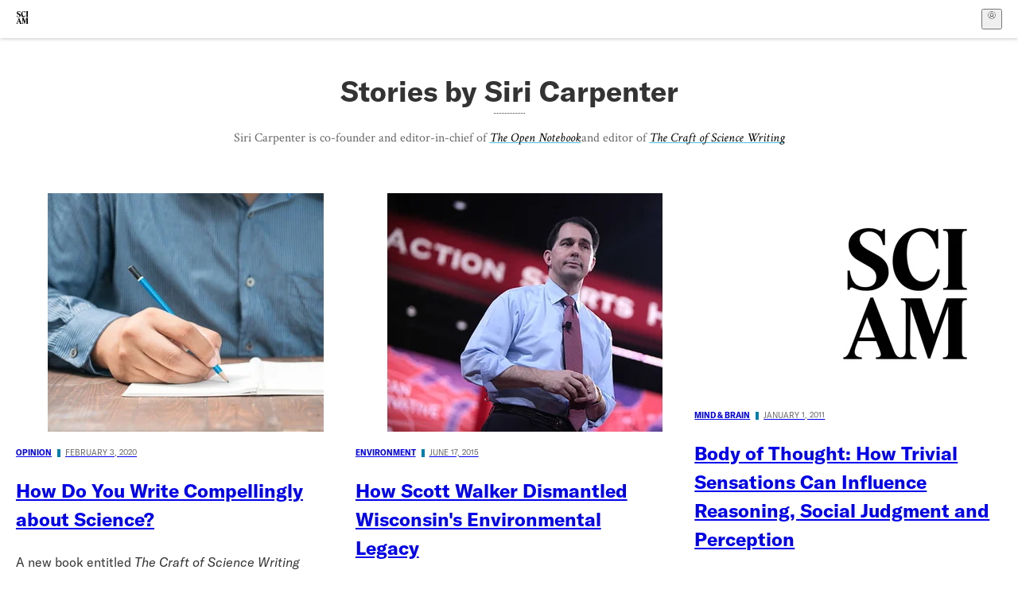

--- FILE ---
content_type: text/html; charset=utf-8
request_url: https://www.scientificamerican.com/author/siri-carpenter/
body_size: 15746
content:
<!doctype html>
<html lang="en">
  <head>
    <meta charset="utf-8" />
    <title>Stories by Siri Carpenter | Scientific American</title>
    <link rel="canonical" href="https://www.scientificamerican.com/author/siri-carpenter/">
    <meta name="theme-color" content="#fff"/>
    <meta name="robots" content="max-image-preview:standard"/>
    <link rel="image_src" src="https://www.scientificamerican.com/static/sciam-mark.jpg">
    <meta property="og:url" content="https://www.scientificamerican.com/author/siri-carpenter/"/>
    <meta property="og:image" content="https://www.scientificamerican.com/static/sciam-mark.jpg"/>
    <meta name="twitter:image" content="https://www.scientificamerican.com/static/sciam-mark.jpg"/>
    <meta name="description" content="Siri Carpenter is co-founder and editor-in-chief of The Open Notebookand editor of The Craft of Science Writing"/>
    <meta property="og:title" content="Stories by Siri Carpenter"/>
    <meta property="og:description" content="Siri Carpenter is co-founder and editor-in-chief of The Open Notebookand editor of The Craft of Science Writing"/>
    <meta property="og:image:alt" content="Scientific American Logo"/>
    <meta property="og:type" content="profile"/>
    <meta name="twitter:title" content="Stories by Siri Carpenter"/>
    <meta name="twitter:description" content="Siri Carpenter is co-founder and editor-in-chief of The Open Notebookand editor of The Craft of Science Writing"/>
    <meta name="twitter:image:alt" content="Scientific American Logo"/>
    <meta property="og:site_name" content="Scientific American"/>
    <meta property="og:locale" content="en_US"/>
    <meta name="twitter:site" content="@sciam"/>
    <meta name="twitter:domain" content="scientificamerican.com"/>
    <meta name="twitter:card" content="summary_large_image"/>
    <script type="application/ld+json">{"@context":"https://schema.org","@type":"Person","name":"Siri Carpenter","url":"https://www.scientificamerican.com/author/siri-carpenter/"}</script>
    <script type="application/ld+json">{"@context":"https://schema.org","@type":"NewsMediaOrganization","@id":"https://www.scientificamerican.com/#publisher","name":"Scientific American","alternateName":"SciAm","legalName":"Scientific American, a Division of Springer Nature America, Inc.","description":"Scientific American is the essential guide to the most awe-inspiring advances in science and technology, explaining how they change our understanding of the world and shape our lives.","foundingDate":"1845-08-28","logo":{"@type":"ImageObject","url":"https://www.scientificamerican.com/static/sciam.svg"},"url":"https://www.scientificamerican.com/","masthead":"https://www.scientificamerican.com/masthead/","sameAs":["https://en.wikipedia.org/wiki/Scientific_American","https://www.wikidata.org/wiki/Q39379","https://www.jstor.org/publisher/sciamerican","https://x.com/sciam","https://www.youtube.com/user/SciAmerican","https://www.tiktok.com/@scientificamerican","https://www.threads.net/@scientific_american","https://www.facebook.com/ScientificAmerican/"],"address":{"@type":"PostalAddress","streetAddress":"1 New York Plaza","addressLocality":"New York","addressRegion":"NY","postalCode":"10004","addressCountry":"US"}}</script>
    <meta name="viewport" content="width=device-width, initial-scale=1.0" />
    <link rel="icon shortcut" href="/static/favicon.ico" />
    <link
      rel="alternate"
      type="application/rss+xml"
      title="RSS"
      href="https://www.scientificamerican.com/platform/syndication/rss/"
    />
    <script data-layer="critical">;performance.mark('app-load-start');((d,ael,dcl,unl,cxl,log,onunl)=>{log('[readyState]',d.readyState);d[ael]('readystatechange',()=>log('[readyState]',d.readyState));d[ael](dcl,()=>log(dcl));d[ael](unl,onunl);window.onload=()=>{d.removeEventListener(unl,onunl);log('windowloaded')};})(document,'addEventListener','DOMContentLoaded','beforeunload','cancelled',(...msg)=>console.log('[dev]',...msg),()=>{window[cxl]=true;log(cxl)});((l,pii) => {if (pii.some(p => l.search.includes(p+"="))) {window.initSearch = l.search;const anon = new URLSearchParams(l.search);pii.forEach(p => anon.delete(p));history.replaceState({}, "", l.pathname + "?" + anon);}
})(location, ["email", "magic_link", "token", "code", "state"]);</script>
    <script type="module" crossorigin src="/static/bundle.B-UjsQ3-.js"></script>
    <link rel="modulepreload" crossorigin href="/static/chunks/preload-helper-MnokBkrb.js">
    <link rel="modulepreload" crossorigin href="/static/chunks/vendor-react-B-Vyd1x7.js">
    <link rel="modulepreload" crossorigin href="/static/chunks/sciam-F0lYLd9n.js">
    <link rel="modulepreload" crossorigin href="/static/chunks/use-auth-Bv0QkuY6.js">
    <link rel="modulepreload" crossorigin href="/static/chunks/datalayer-BUxHYK4X.js">
    <link rel="modulepreload" crossorigin href="/static/chunks/use-user-DgtGmJBQ.js">
    <link rel="modulepreload" crossorigin href="/static/chunks/storage-1WketebU.js">
    <link rel="modulepreload" crossorigin href="/static/chunks/use-chargebee-eF4Mw7Oc.js">
    <link rel="modulepreload" crossorigin href="/static/chunks/use-plan-B3HE6M6J.js">
    <link rel="modulepreload" crossorigin href="/static/chunks/use-cart-Cve9sFxT.js">
    <link rel="modulepreload" crossorigin href="/static/chunks/tally-BPkw6UlL.js">
    <link rel="modulepreload" crossorigin href="/static/chunks/use-consent-frcpGqwf.js">
    <link rel="modulepreload" crossorigin href="/static/chunks/use-count-DCxKDE24.js">
    <link rel="modulepreload" crossorigin href="/static/chunks/provider-1zT_Y5lD.js">
    <link rel="modulepreload" crossorigin href="/static/chunks/useOverlay-D-ocqjaO.js">
    <link rel="modulepreload" crossorigin href="/static/chunks/gtm-jFHQ3j6T.js">
    <link rel="stylesheet" crossorigin href="/static/assets/bundle-CqsJjkVt.css">
    
    <link rel="stylesheet" href="/static/assets/Pagination-TGV8zjfR.css">
    <link rel="stylesheet" href="/static/assets/DefaultLayout-DEYi769u.css">
    <link rel="stylesheet" href="/static/assets/Header-CRsy5hbB.css">
    <link rel="stylesheet" href="/static/assets/Kicker-BuYKkL60.css">
    <link rel="stylesheet" href="/static/assets/images--Rm_Dt2j.css">
    <link rel="stylesheet" href="/static/assets/Header-CrA2yIJ8.css">
    <link rel="stylesheet" href="/static/assets/ArticleDisplay-CkAgyHRP.css">
    <link rel="stylesheet" href="/static/assets/C52LWZEX.css">
    <link rel="stylesheet" href="/static/assets/ArticleList-CbosH0t6.css">
    <link rel="modulepreload" href="/static/author.C5ZnOYyv.js" crossorigin fetchpriority="auto">
    <link rel="preload" href="https://www.googletagmanager.com/gtm.js?id=GTM-5FLM662" as="script" fetchpriority="auto">
    <link rel="preload" href="https://www.scientificamerican.com/sciads/sciads.js" as="script" fetchpriority="auto">
  </head>
  <body>
    <div id="app"><header class="headerContainer-0tiux" role="banner"><a href="#main" id="skipToMain" class="skiptocontent sr-only-focusable sr-only">Skip to main content</a><div class="header-cCAfM flex-8QhDt"><div class="left-uYWbO flex-8QhDt"><a href="/" aria-label="Scientific American" class="logoLink-4-cIk"><span class="sr-only">Scientific American</span><svg width="1em" height="1em" viewBox="0 0 120.79 128.39" fill="currentColor" role="img" aria-label="Scientific American"><path d="M7.98 58.19c2.3 0 5.24 3.18 14.53 3.18 13.66 0 21.75-8.57 21.75-17.86 0-7.86-3.73-12.94-11.43-17.23l-9.37-5.24c-4.05-2.3-7.46-5.32-7.46-9.92 0-4.92 3.73-7.7 9.69-7.7s11.35 4.21 13.02 13.26h1.98V.95h-1.83c-.16 1.43-.87 2.06-1.75 2.06-2.06 0-4.53-2.94-12.62-2.94C13.85.08 5.12 6.51 5.12 16.35c0 7.3 3.26 11.83 9.77 15.56l9.61 5.48c5.48 3.18 7.7 6.19 7.7 10.72 0 5.64-3.18 9.77-10.64 9.77-9.29 0-13.58-5.08-15.32-16.2H4.1V60.5h1.98c.16-1.67.95-2.3 1.91-2.3Zm65.97 3.26c11.11-.03 19.13-8.81 20.4-20.72l-2.22-.64c-2.54 8.26-7.22 12.46-13.97 12.46-12.23 0-16.04-14.93-16.04-27.87 0-15.56 6.11-21.28 14.13-21.28 5.72 0 11.83 5.72 14.45 16.59h2.06V.95h-1.91c-.16 1.27-.87 2.06-2.14 2.06-1.91 0-5.72-3.02-11.83-3.02-14.85 0-28.66 12.07-28.66 32.39 0 17.39 10.96 29.1 25.72 29.06Zm14.53 42.72L76.49 68.84H56.24v1.75c3.33.16 4.76.95 4.76 5.95v42c0 6.03-1.67 8.1-5.32 8.1-2.54 0-4.53-1.91-6.51-6.91L29.11 68.12h-2.7L6.35 119.89c-2.17 5.72-4.3 6.75-6.35 6.75v1.75h18.02v-1.75c-5.8-.24-8.65-2.7-5.8-10.48l2.05-5.4h17.88l3.45 8.97c2.3 5.72.64 6.91-3.73 6.91v1.75h39.62v-1.75c-4.13 0-6.27-1.19-6.27-8.02l.48-42.08 17.07 51.29h2.14l17.63-51.05v43.9c0 5.48-1.75 5.95-5.08 5.95v1.75h23.34v-1.75c-3.33 0-4.76-.48-4.76-5.95V76.54c0-5.56 1.43-5.95 4.76-5.95v-1.75h-19.85l-12.46 35.33Zm-72.88 3.1 7.56-19.85 7.63 19.85H15.6ZM120.79 2.7V.95h-23.1V2.7c3.33 0 4.84.32 4.84 5.95v44.14c0 5.48-1.51 5.95-4.84 5.95v1.75h23.1v-1.75c-3.33 0-4.76-.48-4.76-5.95V8.65c0-5.64 1.43-5.95 4.76-5.95Z"></path></svg></a></div><div class="center-ZN-Wa flex-8QhDt"></div><div class="right-W53pL flex-8QhDt"><button type="button" id="radix-:R5t:" aria-haspopup="menu" aria-expanded="false" data-state="closed" class="trigger-kKYcM" aria-label="User Menu"><div class="dropdownIconContainer--yKdJ"><svg width="1em" height="1em" viewBox="0 0 472 472" fill="currentColor" role="img" aria-label="User" class="dropdownIcon-lOe-h profileIconImg-p2hpy"><path d="M403 69a235 235 0 0 0-334 0 235 235 0 0 0 0 334 235 235 0 0 0 334 0 235 235 0 0 0 0-334ZM118 412a122 122 0 0 1 237 0 211 211 0 0 1-237 0Zm41-197a77 77 0 1 1 155 0 77 77 0 0 1-155 0Zm216 181c-14-43-48-77-91-92a101 101 0 1 0-96 0c-43 15-77 49-91 92a212 212 0 1 1 278 0Z"></path></svg><div class="dropdownIcon-lOe-h initials-76MAg"><span style="position:relative"></span></div></div></button></div></div></header><main class="main-kSL-E"><div class="articleListHeader-DA1R2" data-testid="list-page-header-element"><h1 class="title-LsdLO" data-testid="list-page-header-element">Stories by Siri Carpenter</h1><div class="description-ytPhb" data-testid="list-page-header-element"><p>Siri Carpenter is co-founder and editor-in-chief of <a href="https://www.theopennotebook.com/"><i>The Open Notebook</i></a>and editor of <a href="https://www.theopennotebook.com/the-craft-of-science-writing/"><i>The Craft of Science Writing</i></a></p></div></div><div class="articleList-CcaLz root-fREBs"><div class="articleListGrid-8MYRv grid-PoVrj containerHideLastItemIfNativeLoads-D1O12"><article class="article-JsyY6 articleListItem-EN-Ti item-NF5qX"><a class="articleLink-07Y6d" href="/blog/observations/how-do-you-write-compellingly-about-science/" data-testid="article-link"><figure class="articleFigure-gB4T1" style="--ratio:var(--image-ratio, 56.25%)" category="Culture" data-disable-apple-news="true"><img alt="Scientific American Logo" class="articleImg--b1Fb" src="https://static.scientificamerican.com/blogs/cache/file/9ABF01BD-7F1C-42DC-9647ADBA24BC46DE_source.jpg?w=450" loading="eager"/></figure><div class="kickerContainer-xxcUf"><div class="kicker-gj-HI">Opinion<span class="kickerSpacer-Y-dK-"></span><span class="kickerMeta-Cu-h7">February 3, 2020</span></div></div><h2 class="articleTitle-0Zl5R"><p>How Do You Write Compellingly about Science?</p></h2></a><section class="articleInfo-T-AY1"><div class="dek-AJws8"><p>A new book entitled <i>The Craft of Science Writing</i> explains how to help readers understand the science that underlies so many of the issues that touch our lives</p></div><p class="authors-Q64gH">Siri Carpenter</p></section></article><article class="article-JsyY6 articleListItem-EN-Ti item-NF5qX"><a class="articleLink-07Y6d" href="/article/how-scott-walker-dismantled-wisconsin-s-environmental-legacy/" data-testid="article-link"><figure class="articleFigure-gB4T1" style="--ratio:var(--image-ratio, 56.25%)" category="Environment" data-disable-apple-news="true"><img alt="Scott Walker" class="articleImg--b1Fb" src="https://static.scientificamerican.com/sciam/cache/file/4572D894-E328-43C7-87715BB383FC241F_source.jpg?w=450" loading="eager"/></figure><div class="kickerContainer-xxcUf"><div class="kicker-gj-HI">Environment<span class="kickerSpacer-Y-dK-"></span><span class="kickerMeta-Cu-h7">June 17, 2015</span></div></div><h2 class="articleTitle-0Zl5R"><p>How Scott Walker Dismantled Wisconsin's Environmental Legacy</p></h2></a><section class="articleInfo-T-AY1"><div class="dek-AJws8"><p>As governor of Wisconsin, the likely Republican presidential nomination-seeker consistently dismissed science and sided with polluters</p></div><p class="authors-Q64gH">Siri Carpenter</p></section></article><article class="article-JsyY6 articleListItem-EN-Ti item-NF5qX"><a class="articleLink-07Y6d" href="/article/body-of-thought/" data-testid="article-link"><figure class="articleFigure-gB4T1" style="--ratio:var(--image-ratio, 56.25%)" category="Mind &amp; Brain"><img alt="Scientific American Logo" class="articleImg--b1Fb" src="https://www.scientificamerican.com/static/sciam-mark.jpg?w=450" loading="eager"/></figure><div class="kickerContainer-xxcUf"><div class="kicker-gj-HI">Mind &amp; Brain<span class="kickerSpacer-Y-dK-"></span><span class="kickerMeta-Cu-h7">January 1, 2011</span></div></div><h2 class="articleTitle-0Zl5R"><p>Body of Thought: How Trivial Sensations Can Influence Reasoning, Social Judgment and Perception</p></h2></a><section class="articleInfo-T-AY1"><div class="dek-AJws8"><p>Fleeting sensations and body movements hold sway over what we feel and how we think</p></div><p class="authors-Q64gH">Siri Carpenter</p></section></article><article class="article-JsyY6 articleListItem-EN-Ti item-NF5qX"><a class="articleLink-07Y6d" href="/article/telltale-heart/" data-testid="article-link"><figure class="articleFigure-gB4T1" style="--ratio:var(--image-ratio, 56.25%)" category="The Sciences"><img alt="Scientific American Logo" class="articleImg--b1Fb" src="https://www.scientificamerican.com/static/sciam-mark.jpg?w=450" loading="lazy"/></figure><div class="kickerContainer-xxcUf"><div class="kicker-gj-HI">The Sciences<span class="kickerSpacer-Y-dK-"></span><span class="kickerMeta-Cu-h7">November 1, 2010</span></div></div><h2 class="articleTitle-0Zl5R"><p>Telltale Heart: Word Association Test Reveals If Love Will Last</p></h2></a><section class="articleInfo-T-AY1"><div class="dek-AJws8"><p>A test of hidden attitudes predicts relationship decay</p></div><p class="authors-Q64gH">Siri Carpenter</p></section></article><article class="article-JsyY6 articleListItem-EN-Ti item-NF5qX"><a class="articleLink-07Y6d" href="/article/early-risers-crash-faster-than-people-who-stay-up-late/" data-testid="article-link"><figure class="articleFigure-gB4T1" style="--ratio:var(--image-ratio, 56.25%)" category="Mind &amp; Brain" data-disable-apple-news="true"><img alt="Scientific American Logo" class="articleImg--b1Fb" src="https://static.scientificamerican.com/sciam/cache/file/0C1331F6-7AC5-4128-8B6893C7ED456069_source.jpg?w=450" loading="lazy"/></figure><div class="kickerContainer-xxcUf"><div class="kicker-gj-HI">Mind &amp; Brain<span class="kickerSpacer-Y-dK-"></span><span class="kickerMeta-Cu-h7">September 1, 2009</span></div></div><h2 class="articleTitle-0Zl5R"><p>Early Risers Crash Faster Than People Who Stay Up Late</p></h2></a><section class="articleInfo-T-AY1"><div class="dek-AJws8"><p>Night owls belie slacker reputation by staying alert longer</p></div><p class="authors-Q64gH">Siri Carpenter</p></section></article><article class="article-JsyY6 articleListItem-EN-Ti item-NF5qX"><a class="articleLink-07Y6d" href="/article/waning-willpower/" data-testid="article-link"><figure class="articleFigure-gB4T1" style="--ratio:var(--image-ratio, 56.25%)" category="Mind &amp; Brain"><img alt="Scientific American Logo" class="articleImg--b1Fb" src="https://www.scientificamerican.com/static/sciam-mark.jpg?w=450" loading="lazy"/></figure><div class="kickerContainer-xxcUf"><div class="kicker-gj-HI">Mind &amp; Brain<span class="kickerSpacer-Y-dK-"></span><span class="kickerMeta-Cu-h7">July 1, 2009</span></div></div><h2 class="articleTitle-0Zl5R"><p>Observing Others' Self-Control Can Sap Your Own</p></h2></a><section class="articleInfo-T-AY1"><div class="dek-AJws8"><p>How your peers' goals and efforts trick your brain</p></div><p class="authors-Q64gH">Siri Carpenter</p></section></article><div class="break-gXZ3X fullRow--PD0c" style="grid-row:3"><div class="breakoutContainer-UppO6"><gpt-ad class="ad-Xtmn1" unitpath="injector" style="--margin:0.25rem 0 1.25rem" id-format="gpt-unit-{}" sizes-from-0="320x450,300x250,300x50,320x50,fluid" sizes-from-745="320x450,728x90,300x250,fluid" sizes-from-1000="970x350,970x250,970x90,728x90,300x250,fluid"></gpt-ad></div></div><article class="article-JsyY6 articleListItem-EN-Ti item-NF5qX"><a class="articleLink-07Y6d" href="/article/deadly-sin-or-social-lubricant/" data-testid="article-link"><figure class="articleFigure-gB4T1" style="--ratio:var(--image-ratio, 56.25%)" category="Mind &amp; Brain"><img alt="Scientific American Logo" class="articleImg--b1Fb" src="https://www.scientificamerican.com/static/sciam-mark.jpg?w=450" loading="lazy"/></figure><div class="kickerContainer-xxcUf"><div class="kicker-gj-HI">Mind &amp; Brain<span class="kickerSpacer-Y-dK-"></span><span class="kickerMeta-Cu-h7">July 1, 2009</span></div></div><h2 class="articleTitle-0Zl5R"><p>Pride: Deadly Sin or Social Lubricant?</p></h2></a><section class="articleInfo-T-AY1"><div class="dek-AJws8"><p>Feeling proud makes people more dominant and likable in social tasks</p></div><p class="authors-Q64gH">Siri Carpenter</p></section></article><article class="article-JsyY6 articleListItem-EN-Ti item-NF5qX"><a class="articleLink-07Y6d" href="/article/decision-making-suffers/" data-testid="article-link"><figure class="articleFigure-gB4T1" style="--ratio:var(--image-ratio, 56.25%)" category="Mind &amp; Brain"><img alt="Scientific American Logo" class="articleImg--b1Fb" src="https://www.scientificamerican.com/static/sciam-mark.jpg?w=450" loading="lazy"/></figure><div class="kickerContainer-xxcUf"><div class="kicker-gj-HI">Mind &amp; Brain<span class="kickerSpacer-Y-dK-"></span><span class="kickerMeta-Cu-h7">February 1, 2009</span></div></div><h2 class="articleTitle-0Zl5R"><p>Decision Making Suffers from Unconscious Prejudices</p></h2></a><section class="articleInfo-T-AY1"><div class="dek-AJws8"><p>Study reveals how much people sacrifice to satisfy their biases</p></div><p class="authors-Q64gH">Siri Carpenter</p></section></article><article class="article-JsyY6 articleListItem-EN-Ti item-NF5qX"><a class="articleLink-07Y6d" href="/article/rapid-thinking-makes-people-happy/" data-testid="article-link"><figure class="articleFigure-gB4T1" style="--ratio:var(--image-ratio, 56.25%)" category="Mind &amp; Brain"><img alt="Scientific American Logo" class="articleImg--b1Fb" src="https://www.scientificamerican.com/static/sciam-mark.jpg?w=450" loading="lazy"/></figure><div class="kickerContainer-xxcUf"><div class="kicker-gj-HI">Mind &amp; Brain<span class="kickerSpacer-Y-dK-"></span><span class="kickerMeta-Cu-h7">February 1, 2009</span></div></div><h2 class="articleTitle-0Zl5R"><p>Rapid Thinking Makes People Happy</p></h2></a><section class="articleInfo-T-AY1"><div class="dek-AJws8"><p>Accelerated thoughts may trigger the brain's novelty-loving reward system</p></div><p class="authors-Q64gH">Siri Carpenter</p></section></article><article class="article-JsyY6 articleListItem-EN-Ti item-NF5qX"><a class="articleLink-07Y6d" href="/article/speaking-of-race/" data-testid="article-link"><figure class="articleFigure-gB4T1" style="--ratio:var(--image-ratio, 56.25%)" category="The Sciences"><img alt="Scientific American Logo" class="articleImg--b1Fb" src="https://www.scientificamerican.com/static/sciam-mark.jpg?w=450" loading="lazy"/></figure><div class="kickerContainer-xxcUf"><div class="kicker-gj-HI">The Sciences<span class="kickerSpacer-Y-dK-"></span><span class="kickerMeta-Cu-h7">February 1, 2009</span></div></div><h2 class="articleTitle-0Zl5R"><p>Speaking of Race</p></h2></a><section class="articleInfo-T-AY1"><div class="dek-AJws8"><p>People who avoid mentioning race appear more prejudiced</p></div><p class="authors-Q64gH">Siri Carpenter</p></section></article><article class="article-JsyY6 articleListItem-EN-Ti item-NF5qX"><a class="articleLink-07Y6d" href="/article/head-lines-spotting-a-fake-smile/" data-testid="article-link"><figure class="articleFigure-gB4T1" style="--ratio:var(--image-ratio, 56.25%)" category="Mind &amp; Brain"><img alt="Scientific American Logo" class="articleImg--b1Fb" src="https://www.scientificamerican.com/static/sciam-mark.jpg?w=450" loading="lazy"/></figure><div class="kickerContainer-xxcUf"><div class="kicker-gj-HI">Mind &amp; Brain<span class="kickerSpacer-Y-dK-"></span><span class="kickerMeta-Cu-h7">February 1, 2009</span></div></div><h2 class="articleTitle-0Zl5R"><p>Head Lines: Spotting a Fake Smile</p></h2></a><section class="articleInfo-T-AY1"><div class="dek-AJws8"><p>Also: Men Who Can Move; Borrowed Identity; Speaking of Race; and Marrying Mom</p></div><p class="authors-Q64gH">Rachel Mahan, Clara Moskowitz, Siri Carpenter, Nicole Branan</p></section></article><article class="article-JsyY6 articleListItem-EN-Ti item-NF5qX"><a class="articleLink-07Y6d" href="/article/finding-control-in-chaos/" data-testid="article-link"><figure class="articleFigure-gB4T1" style="--ratio:var(--image-ratio, 56.25%)" category="Mind &amp; Brain"><img alt="Scientific American Logo" class="articleImg--b1Fb" src="https://www.scientificamerican.com/static/sciam-mark.jpg?w=450" loading="lazy"/></figure><div class="kickerContainer-xxcUf"><div class="kicker-gj-HI">Mind &amp; Brain<span class="kickerSpacer-Y-dK-"></span><span class="kickerMeta-Cu-h7">February 1, 2009</span></div></div><h2 class="articleTitle-0Zl5R"><p>Finding Control in Chaos</p></h2></a><section class="articleInfo-T-AY1"><div class="dek-AJws8"><p>Feeling helpless leads us to see nonexistent patterns</p></div><p class="authors-Q64gH">Siri Carpenter</p></section></article><div class="break-gXZ3X fullRow--PD0c" style="grid-row:6"><div class="breakoutContainer-UppO6"><gpt-ad class="ad-Xtmn1" unitpath="injector" style="--margin:0.25rem 0 1.25rem" id-format="gpt-unit-{}" sizes-from-0="320x450,300x250,300x50,320x50,fluid" sizes-from-745="320x450,728x90,300x250,fluid" sizes-from-1000="970x350,970x250,970x90,728x90,300x250,fluid"></gpt-ad></div></div><article class="article-JsyY6 articleListItem-EN-Ti item-NF5qX"><a class="articleLink-07Y6d" href="/article/when-imitation-is-more-than-flattery/" data-testid="article-link"><figure class="articleFigure-gB4T1" style="--ratio:var(--image-ratio, 56.25%)" category="Mind &amp; Brain"><img alt="Scientific American Logo" class="articleImg--b1Fb" src="https://www.scientificamerican.com/static/sciam-mark.jpg?w=450" loading="lazy"/></figure><div class="kickerContainer-xxcUf"><div class="kicker-gj-HI">Mind &amp; Brain<span class="kickerSpacer-Y-dK-"></span><span class="kickerMeta-Cu-h7">December 1, 2008</span></div></div><h2 class="articleTitle-0Zl5R"><p>When Imitation Is More Than Flattery</p></h2></a><section class="articleInfo-T-AY1"><div class="dek-AJws8"><p>Imitating others' emotional expressions may foster empathy</p></div><p class="authors-Q64gH">Siri Carpenter</p></section></article><article class="article-JsyY6 articleListItem-EN-Ti item-NF5qX"><a class="articleLink-07Y6d" href="/article/the-sound-of-sight/" data-testid="article-link"><figure class="articleFigure-gB4T1" style="--ratio:var(--image-ratio, 56.25%)" category="Mind &amp; Brain" data-disable-apple-news="true"><img alt="Scientific American Logo" class="articleImg--b1Fb" src="https://static.scientificamerican.com/sciam/cache/file/101AF561-FD0E-4534-848C45D211B4219B_source.jpg?w=450" loading="lazy"/></figure><div class="kickerContainer-xxcUf"><div class="kicker-gj-HI">Mind &amp; Brain<span class="kickerSpacer-Y-dK-"></span><span class="kickerMeta-Cu-h7">August 1, 2008</span></div></div><h2 class="articleTitle-0Zl5R"><p>Seeing is Hearing: New Type of Synesthesia Discovered</p></h2></a><section class="articleInfo-T-AY1"><div class="dek-AJws8"><p>For some, visual movement triggers a perception of sound</p></div><p class="authors-Q64gH">Siri Carpenter</p></section></article><article class="article-JsyY6 articleListItem-EN-Ti item-NF5qX"><a class="articleLink-07Y6d" href="/article/buried-prejudice-the-bigot-in-your-brain/" data-testid="article-link"><figure class="articleFigure-gB4T1" style="--ratio:var(--image-ratio, 56.25%)" category="Mind &amp; Brain" data-disable-apple-news="true"><img alt="Scientific American Logo" class="articleImg--b1Fb" src="https://static.scientificamerican.com/sciam/cache/file/03539E86-88D0-4763-A5F4FB1E1BB3FE51_source.jpg?w=450" loading="lazy"/></figure><div class="kickerContainer-xxcUf"><div class="kicker-gj-HI">Mind &amp; Brain<span class="kickerSpacer-Y-dK-"></span><span class="kickerMeta-Cu-h7">April 1, 2008</span></div></div><h2 class="articleTitle-0Zl5R"><p>Buried Prejudice: The Bigot in Your Brain</p></h2></a><section class="articleInfo-T-AY1"><div class="dek-AJws8"><p>Deep within our subconscious, all of us harbor biases that we consciously abhor. And the worst part is: we act on them</p></div><p class="authors-Q64gH">Siri Carpenter</p></section></article><article class="article-JsyY6 articleListItem-EN-Ti item-NF5qX"><a class="articleLink-07Y6d" href="/article/shoot-first-ace-geometry/" data-testid="article-link"><figure class="articleFigure-gB4T1" style="--ratio:var(--image-ratio, 56.25%)" category="Mind &amp; Brain"><img alt="Scientific American Logo" class="articleImg--b1Fb" src="https://www.scientificamerican.com/static/sciam-mark.jpg?w=450" loading="lazy"/></figure><div class="kickerContainer-xxcUf"><div class="kicker-gj-HI">Mind &amp; Brain<span class="kickerSpacer-Y-dK-"></span><span class="kickerMeta-Cu-h7">December 1, 2007</span></div></div><h2 class="articleTitle-0Zl5R"><p>Shoot First, Ace Geometry Later</p></h2></a><section class="articleInfo-T-AY1"><div class="dek-AJws8"><p>Video gaming may eliminate the gender gap in spatial skills</p></div><p class="authors-Q64gH">Siri Carpenter</p></section></article><article class="article-JsyY6 articleListItem-EN-Ti item-NF5qX"><a class="articleLink-07Y6d" href="/article/perfect-yet-imperfect/" data-testid="article-link"><figure class="articleFigure-gB4T1" style="--ratio:var(--image-ratio, 56.25%)" category="Mind &amp; Brain"><img alt="Scientific American Logo" class="articleImg--b1Fb" src="https://www.scientificamerican.com/static/sciam-mark.jpg?w=450" loading="lazy"/></figure><div class="kickerContainer-xxcUf"><div class="kicker-gj-HI">Mind &amp; Brain<span class="kickerSpacer-Y-dK-"></span><span class="kickerMeta-Cu-h7">December 1, 2007</span></div></div><h2 class="articleTitle-0Zl5R"><p>Perfect yet Imperfect</p></h2></a><section class="articleInfo-T-AY1"><div class="dek-AJws8"><p>An exceptional musical skill yields clues to auditory processing</p></div><p class="authors-Q64gH">Siri Carpenter</p></section></article><article class="article-JsyY6 articleListItem-EN-Ti item-NF5qX"><a class="articleLink-07Y6d" href="/article/left-brains-vs-right-brains/" data-testid="article-link"><figure class="articleFigure-gB4T1" style="--ratio:var(--image-ratio, 56.25%)" category="Mind &amp; Brain"><img alt="Scientific American Logo" class="articleImg--b1Fb" src="https://www.scientificamerican.com/static/sciam-mark.jpg?w=450" loading="lazy"/></figure><div class="kickerContainer-xxcUf"><div class="kicker-gj-HI">Mind &amp; Brain<span class="kickerSpacer-Y-dK-"></span><span class="kickerMeta-Cu-h7">December 1, 2007</span></div></div><h2 class="articleTitle-0Zl5R"><p>Left Brains vs. Right Brains</p></h2></a><section class="articleInfo-T-AY1"><div class="dek-AJws8"><p>Political ideology is tied to how the brain manages conflict</p></div><p class="authors-Q64gH">Siri Carpenter</p></section></article><div class="break-gXZ3X fullRow--PD0c" style="grid-row:9"><div class="breakoutContainer-UppO6"><gpt-ad class="ad-Xtmn1" unitpath="injector" style="--margin:0.25rem 0 1.25rem" id-format="gpt-unit-{}" sizes-from-0="320x450,300x250,300x50,320x50,fluid" sizes-from-745="320x450,728x90,300x250,fluid" sizes-from-1000="970x350,970x250,970x90,728x90,300x250,fluid"></gpt-ad></div></div><article class="article-JsyY6 articleListItem-EN-Ti item-NF5qX"><a class="articleLink-07Y6d" href="/article/unspoken-accents/" data-testid="article-link"><figure class="articleFigure-gB4T1" style="--ratio:var(--image-ratio, 56.25%)" category="Mind &amp; Brain"><img alt="Scientific American Logo" class="articleImg--b1Fb" src="https://www.scientificamerican.com/static/sciam-mark.jpg?w=450" loading="lazy"/></figure><div class="kickerContainer-xxcUf"><div class="kicker-gj-HI">Mind &amp; Brain<span class="kickerSpacer-Y-dK-"></span><span class="kickerMeta-Cu-h7">August 1, 2007</span></div></div><h2 class="articleTitle-0Zl5R"><p>Unspoken Accents</p></h2></a><section class="articleInfo-T-AY1"><div class="dek-AJws8"><p>Nonverbal language reveals your roots</p></div><p class="authors-Q64gH">Siri Carpenter</p></section></article><article class="article-JsyY6 articleListItem-EN-Ti item-NF5qX"><a class="articleLink-07Y6d" href="/article/fuel-for-thought/" data-testid="article-link"><figure class="articleFigure-gB4T1" style="--ratio:var(--image-ratio, 56.25%)" category="Mind &amp; Brain"><img alt="Scientific American Logo" class="articleImg--b1Fb" src="https://www.scientificamerican.com/static/sciam-mark.jpg?w=450" loading="lazy"/></figure><div class="kickerContainer-xxcUf"><div class="kicker-gj-HI">Mind &amp; Brain<span class="kickerSpacer-Y-dK-"></span><span class="kickerMeta-Cu-h7">June 1, 2007</span></div></div><h2 class="articleTitle-0Zl5R"><p>Fuel for Thought</p></h2></a><section class="articleInfo-T-AY1"><div class="dek-AJws8"><p></p></div><p class="authors-Q64gH">Siri Carpenter</p></section></article></div></div></main><div role="complementary" class="footerSubscribe-QtEdJ"><div class="footerFlexContainer-VhvVp footerContainer-d7pL1"><div class="footerLinks-NdlYP"><p class="footerText-Qzk9H">Subscribe to <i>Scientific American</i> to learn and share the most exciting discoveries, innovations and ideas shaping our world today.</p><a class="footerLink-TJEe5" href="/getsciam/">Subscription Plans</a><a class="footerLink-TJEe5" href="/getsciam/gift/">Give a Gift Subscription</a></div></div></div><footer class="footer-0q8By"><div class="grid-ooCFg footerContainer-d7pL1"><div><ul><li class="footerSmallLink-iIemO"><b>Explore SciAm</b></li><li><a class="footerSmallLink-iIemO" href="/latest-issue/">Latest Issue</a></li><li><a class="footerSmallLink-iIemO" href="/">News</a></li><li><a class="footerSmallLink-iIemO" href="/opinion/">Opinion</a></li><li><a class="footerSmallLink-iIemO" href="/newsletters/">Newsletters</a></li><li><a class="footerSmallLink-iIemO" href="/podcasts/">Podcasts</a></li><li><a class="footerSmallLink-iIemO" href="/games/">Games</a></li><li><a class="footerSmallLink-iIemO" href="/travel/">Travel</a></li></ul></div><div><ul class="footer-links"><li class="footerSmallLink-iIemO footerLinkHeader-tJbSC"><b>Company</b></li><li><a class="footerSmallLink-iIemO" href="/page/about-scientific-american/">About</a></li><li><a class="footerSmallLink-iIemO" href="/pressroom/">Press Room</a></li><li><a class="footerSmallLink-iIemO" href="/page/frequently-asked-questions/subscriptions-products/">FAQs</a></li><li><a class="footerSmallLink-iIemO" href="/page/contact-us/customer-service/">Contact Us</a></li><li><a class="footerSmallLink-iIemO" href="/standards-and-ethics/">Standards &amp; Ethics</a></li><li><a class="footerSmallLink-iIemO" href="/page/international/">International Editions</a></li><li><a class="footerSmallLink-iIemO" href="/mediakit/">Advertise</a></li></ul></div><div><ul class="footer-links"><li class="footerSmallLink-iIemO footerLinkHeader-tJbSC"><b>More</b></li><li><a class="footerSmallLink-iIemO" href="/accessibility-statement/">Accessibility</a></li><li><a class="footerSmallLink-iIemO" href="/page/terms-of-use/">Terms of Use</a></li><li><a class="footerSmallLink-iIemO" href="/page/privacy-policy/">Privacy Policy</a></li><li><a class="footerSmallLink-iIemO" href="/page/us-state-privacy-rights/">US State Privacy Rights</a></li><li><a class="footerSmallLink-iIemO" href="#" data-cc-action="preferences">Use of cookies/Do not sell my data</a></li><li><a class="footerSmallLink-iIemO" href="/page/return-refund-policy/">Return &amp; Refund Policy</a></li></ul></div></div><div class="footerContainer-d7pL1"><div class="footerCopyright-PXhIs"><p>Scientific American is part of Springer Nature, which owns or has commercial relations with thousands of scientific publications (many of them can be found at www.springernature.com/us). Scientific American maintains a strict policy of editorial independence in reporting developments in science to our readers.</p><p>© 2025 SCIENTIFIC AMERICAN, A DIVISION OF SPRINGER NATURE AMERICA, INC.<br/>ALL RIGHTS RESERVED.</p></div><p class="footerSocialMedia-JNmzI"><span class="footerLogo-4M9Sa"><svg width="75px" height="75px" viewBox="0 0 120.79 128.39" fill="currentColor" role="img" aria-label="Scientific American"><path d="M7.98 58.19c2.3 0 5.24 3.18 14.53 3.18 13.66 0 21.75-8.57 21.75-17.86 0-7.86-3.73-12.94-11.43-17.23l-9.37-5.24c-4.05-2.3-7.46-5.32-7.46-9.92 0-4.92 3.73-7.7 9.69-7.7s11.35 4.21 13.02 13.26h1.98V.95h-1.83c-.16 1.43-.87 2.06-1.75 2.06-2.06 0-4.53-2.94-12.62-2.94C13.85.08 5.12 6.51 5.12 16.35c0 7.3 3.26 11.83 9.77 15.56l9.61 5.48c5.48 3.18 7.7 6.19 7.7 10.72 0 5.64-3.18 9.77-10.64 9.77-9.29 0-13.58-5.08-15.32-16.2H4.1V60.5h1.98c.16-1.67.95-2.3 1.91-2.3Zm65.97 3.26c11.11-.03 19.13-8.81 20.4-20.72l-2.22-.64c-2.54 8.26-7.22 12.46-13.97 12.46-12.23 0-16.04-14.93-16.04-27.87 0-15.56 6.11-21.28 14.13-21.28 5.72 0 11.83 5.72 14.45 16.59h2.06V.95h-1.91c-.16 1.27-.87 2.06-2.14 2.06-1.91 0-5.72-3.02-11.83-3.02-14.85 0-28.66 12.07-28.66 32.39 0 17.39 10.96 29.1 25.72 29.06Zm14.53 42.72L76.49 68.84H56.24v1.75c3.33.16 4.76.95 4.76 5.95v42c0 6.03-1.67 8.1-5.32 8.1-2.54 0-4.53-1.91-6.51-6.91L29.11 68.12h-2.7L6.35 119.89c-2.17 5.72-4.3 6.75-6.35 6.75v1.75h18.02v-1.75c-5.8-.24-8.65-2.7-5.8-10.48l2.05-5.4h17.88l3.45 8.97c2.3 5.72.64 6.91-3.73 6.91v1.75h39.62v-1.75c-4.13 0-6.27-1.19-6.27-8.02l.48-42.08 17.07 51.29h2.14l17.63-51.05v43.9c0 5.48-1.75 5.95-5.08 5.95v1.75h23.34v-1.75c-3.33 0-4.76-.48-4.76-5.95V76.54c0-5.56 1.43-5.95 4.76-5.95v-1.75h-19.85l-12.46 35.33Zm-72.88 3.1 7.56-19.85 7.63 19.85H15.6ZM120.79 2.7V.95h-23.1V2.7c3.33 0 4.84.32 4.84 5.95v44.14c0 5.48-1.51 5.95-4.84 5.95v1.75h23.1v-1.75c-3.33 0-4.76-.48-4.76-5.95V8.65c0-5.64 1.43-5.95 4.76-5.95Z"></path></svg></span><a href="https://www.facebook.com/ScientificAmerican" target="_blank" alt="Facebook link" title="Facebook"><svg class="footerSocialIcon-jED2v" xmlns="http://www.w3.org/2000/svg" viewBox="0 0 320 512"><path d="M279.14 288l14.22-92.66h-88.91v-60.13c0-25.35 12.42-50.06 52.24-50.06h40.42V6.26S260.43 0 225.36 0c-73.22 0-121.08 44.38-121.08 124.72v70.62H22.89V288h81.39v224h100.17V288z"></path></svg></a><a href="https://www.instagram.com/scientific_american/?hl=en" target="_blank" alt="Instagram link" title="Instagram"><svg class="footerSocialIcon-jED2v" xmlns="http://www.w3.org/2000/svg" viewBox="0 0 448 512"><path d="M224.1 141c-63.6 0-114.9 51.3-114.9 114.9s51.3 114.9 114.9 114.9S339 319.5 339 255.9 287.7 141 224.1 141zm0 189.6c-41.1 0-74.7-33.5-74.7-74.7s33.5-74.7 74.7-74.7 74.7 33.5 74.7 74.7-33.6 74.7-74.7 74.7zm146.4-194.3c0 14.9-12 26.8-26.8 26.8-14.9 0-26.8-12-26.8-26.8s12-26.8 26.8-26.8 26.8 12 26.8 26.8zm76.1 27.2c-1.7-35.9-9.9-67.7-36.2-93.9-26.2-26.2-58-34.4-93.9-36.2-37-2.1-147.9-2.1-184.9 0-35.8 1.7-67.6 9.9-93.9 36.1s-34.4 58-36.2 93.9c-2.1 37-2.1 147.9 0 184.9 1.7 35.9 9.9 67.7 36.2 93.9s58 34.4 93.9 36.2c37 2.1 147.9 2.1 184.9 0 35.9-1.7 67.7-9.9 93.9-36.2 26.2-26.2 34.4-58 36.2-93.9 2.1-37 2.1-147.8 0-184.8zM398.8 388c-7.8 19.6-22.9 34.7-42.6 42.6-29.5 11.7-99.5 9-132.1 9s-102.7 2.6-132.1-9c-19.6-7.8-34.7-22.9-42.6-42.6-11.7-29.5-9-99.5-9-132.1s-2.6-102.7 9-132.1c7.8-19.6 22.9-34.7 42.6-42.6 29.5-11.7 99.5-9 132.1-9s102.7-2.6 132.1 9c19.6 7.8 34.7 22.9 42.6 42.6 11.7 29.5 9 99.5 9 132.1s2.7 102.7-9 132.1z"></path></svg></a><a href="https://www.linkedin.com/company/scientific-american" target="_blank" alt="LinkedIn link" title="LinkedIn"><svg class="footerSocialIcon-jED2v" xmlns="http://www.w3.org/2000/svg" viewBox="0 0 24 24"><path d="M22.23 0H1.77C.8 0 0 .77 0 1.72v20.56C0 23.23.8 24 1.77 24h20.46c.98 0 1.77-.77 1.77-1.72V1.72C24 .77 23.2 0 22.23 0zM7.27 20.1H3.65V9.24h3.62V20.1zM5.47 7.76h-.03c-1.22 0-2-.83-2-1.87 0-1.06.8-1.87 2.05-1.87 1.24 0 2 .8 2.02 1.87 0 1.04-.78 1.87-2.05 1.87zM20.34 20.1h-3.63v-5.8c0-1.45-.52-2.45-1.83-2.45-1 0-1.6.67-1.87 1.32-.1.23-.11.55-.11.88v6.05H9.28s.05-9.82 0-10.84h3.63v1.54a3.6 3.6 0 0 1 3.26-1.8c2.39 0 4.18 1.56 4.18 4.89v6.21z"></path></svg></a><a href="https://www.tiktok.com/@scientificamerican" target="_blank" alt="TikTok link" title="TikTok"><svg class="footerSocialIcon-jED2v" xmlns="http://www.w3.org/2000/svg" viewBox="0 0 24 24"><path d="M22.5 9.84202C20.4357 9.84696 18.4221 9.20321 16.7435 8.00171V16.3813C16.7429 17.9333 16.2685 19.4482 15.3838 20.7233C14.499 21.9984 13.246 22.973 11.7923 23.5168C10.3387 24.0606 8.75362 24.1477 7.24914 23.7664C5.74466 23.3851 4.39245 22.5536 3.37333 21.383C2.3542 20.2125 1.71674 18.7587 1.54617 17.2161C1.3756 15.6735 1.68007 14.1156 2.41884 12.7507C3.15762 11.3858 4.2955 10.279 5.68034 9.57823C7.06517 8.87746 8.63095 8.61616 10.1683 8.82927V13.0439C9.4648 12.8227 8.70938 12.8293 8.0099 13.063C7.31041 13.2966 6.70265 13.7453 6.2734 14.345C5.84415 14.9446 5.61536 15.6646 5.6197 16.402C5.62404 17.1395 5.8613 17.8567 6.29759 18.4512C6.73387 19.0458 7.34688 19.4873 8.04906 19.7127C8.75125 19.9381 9.5067 19.9359 10.2075 19.7063C10.9084 19.4768 11.5188 19.0316 11.9515 18.4345C12.3843 17.8374 12.6173 17.1188 12.6173 16.3813V0H16.7435C16.7406 0.348435 16.7698 0.696395 16.8307 1.03948V1.03948C16.9741 1.80537 17.2722 2.53396 17.7068 3.18068C18.1415 3.8274 18.7035 4.37867 19.3585 4.80075C20.2903 5.41688 21.3829 5.74528 22.5 5.74505V9.84202Z"></path></svg></a><a href="https://www.youtube.com/user/SciAmerican" target="_blank" alt="YouTube link" title="YouTube"><svg class="footerSocialIcon-jED2v" xmlns="http://www.w3.org/2000/svg" viewBox="0 0 576 512"><path d="M549.655 124.083c-6.281-23.65-24.787-42.276-48.284-48.597C458.781 64 288 64 288 64S117.22 64 74.629 75.486c-23.497 6.322-42.003 24.947-48.284 48.597-11.412 42.867-11.412 132.305-11.412 132.305s0 89.438 11.412 132.305c6.281 23.65 24.787 41.5 48.284 47.821C117.22 448 288 448 288 448s170.78 0 213.371-11.486c23.497-6.321 42.003-24.171 48.284-47.821 11.412-42.867 11.412-132.305 11.412-132.305s0-89.438-11.412-132.305zm-317.51 213.508V175.185l142.739 81.205-142.739 81.201z"></path></svg></a><a href="https://www.reddit.com/r/ScientificAmerican/" target="_blank" alt="Reddit link" title="Reddit"><svg class="footerSocialIcon-jED2v" xmlns="http://www.w3.org/2000/svg" viewBox="0 0 24 24"><path d="M20,7c-0.724,0-1.43,0.2-2.048,0.573c-1.423-0.844-3.102-1.347-4.856-1.503c0.505-1.1,1.289-1.571,2.047-1.769	C15.479,5.287,16.401,6,17.5,6C18.881,6,20,4.881,20,3.5C20,2.119,18.881,1,17.5,1c-1.133,0-2.079,0.759-2.386,1.792	c-2.125,0.429-3.147,1.84-3.62,3.241C9.527,6.113,7.63,6.636,6.048,7.573C5.43,7.2,4.724,7,4,7c-2.206,0-4,1.794-4,4	c0,1.443,0.787,2.758,2.017,3.461C2.315,18.658,6.679,22,12,22s9.685-3.342,9.983-7.539C23.213,13.758,24,12.443,24,11	C24,8.794,22.206,7,20,7z M5.628,12.997C5.628,11.951,6.646,11,7.449,11c1.046,0,1.611,0.894,1.611,1.997	c0,1.868-0.768,1.997-1.716,1.997C6.094,14.994,5.628,14.355,5.628,12.997z M12,18.891c-2.018,0-3.654-1.711-3.654-2.514	c0-0.444,1.636-0.393,3.654-0.393s3.654-0.069,3.654,0.393C15.654,17.18,14.018,18.891,12,18.891z M16.656,14.994	c-0.948,0-1.716-0.129-1.716-1.997c0-1.103,0.565-1.997,1.611-1.997c0.803,0,1.821,0.951,1.821,1.997	C18.372,14.355,17.906,14.994,16.656,14.994z"></path></svg></a></p></div></footer></div>
    <script id="__ENV__">globalThis.import_meta_env=JSON.parse(`{"PUBLIC_AUTH0_APP":"prod","SENTRY_RELEASE":"0530feee6414f1b10dea05641ea36f62690dd796","PUBLIC_CHARGEBEE_APP":"prod","PUBLIC_SA_API_HOST":"https://www.scientificamerican.com","PUBLIC_CHECKOUTS":"next","PUBLIC_GIFTS":"1","PUBLIC_DISCUSSIONS":"1","PUBLIC_PAYWALLS":"1","SENTRY_ENVIRONMENT":"production","PUBLIC_SCIADS":"https://www.scientificamerican.com/sciads/sciads.js"}`)</script>
    <script id="__DATA__">window.__DATA__=JSON.parse(`{"initialData":{"authorData":{"mura_id":"3FB935C7-638D-4626-A973C509A7B4816A","url":"/author/siri-carpenter/","contentful_id":"3QhgUJCEPuit1cTNYGWksR","name":"Siri Carpenter","slug":"siri-carpenter","biography":"<p>Siri Carpenter is co-founder and editor-in-chief of <a href=\\"https://www.theopennotebook.com/\\"><i>The Open Notebook</i></a>and editor of <a href=\\"https://www.theopennotebook.com/the-craft-of-science-writing/\\"><i>The Craft of Science Writing</i></a></p>","short_biography":null,"picture_file":null,"category":null,"contacts":[]},"dataLayerContent":{"content":{"articleDoi":"","authors":["Siri Carpenter"],"authorsCategory":[],"canonicalUrl":"https://www.scientificamerican.com/author/siri-carpenter/","categories":"","collectionId":"","collectionName":"","column":"","contentId":"","contentDifficulty":"","contentModeling":[],"displayDate":"","durability":"","editors":[],"isPartner":false,"isResalable":false,"isSensitive":false,"isSyndicated":false,"journalIssueName":"","language":"en","partnerName":"","platform":"hopper","paywallExempt":null,"podcastSeries":"","primaryCategory":"","printDek":"","printTitle":"","publishedAtDate":"","publishedAtDateTime":"","publishedAtTime":"","sentiment":"","subCategory":"","title":"Siri Carpenter","type":"","updatedAtDateTime":"","advertiser":"","campaign":"","isSponsored":false},"game":{"gameId":"","puzzleType":"","set":"","dek":""}},"authorArticlesData":{"is_last_page":true,"results":[{"id":1298851,"contentful_id":"3407LZUJv6Mkb5lOdIx73D","article_doi":null,"mura_id":"49EDD753-61E6-4BDC-94BBB31B61264A48","mura_contentid":"D71DD320-6DCD-458C-8C121B7DA4C4886B","title":"How Do You Write Compellingly about Science?","display_title":"<p>How Do You Write Compellingly about Science?</p>","slug":"how-do-you-write-compellingly-about-science","url":"/blog/observations/how-do-you-write-compellingly-about-science/","summary":"<p>A new book entitled <i>The Craft of Science Writing</i> explains how to help readers understand the science that underlies so many of the issues that touch our lives</p>","authors":[{"mura_id":"3FB935C7-638D-4626-A973C509A7B4816A","url":"/author/siri-carpenter/","contentful_id":"3QhgUJCEPuit1cTNYGWksR","name":"Siri Carpenter","slug":"siri-carpenter","biography":"<p>Siri Carpenter is co-founder and editor-in-chief of <a href=\\"https://www.theopennotebook.com/\\"><i>The Open Notebook</i></a>and editor of <a href=\\"https://www.theopennotebook.com/the-craft-of-science-writing/\\"><i>The Craft of Science Writing</i></a></p>","short_biography":null,"picture_file":null,"category":null,"contacts":[]}],"image_url":"https://static.scientificamerican.com/blogs/cache/file/9ABF01BD-7F1C-42DC-9647ADBA24BC46DE_source.jpg","image_width":3000,"image_height":2001,"image_alt_text":null,"image_caption":null,"image_credits":"<p><a href=\\"https://www.gettyimages.com/detail/photo/handwritten-notes-with-pencil-royalty-free-image/653023052?adppopup=true\\">Witthaya Prasongsin <i>Getty Images</i></a></p>","image_desktop_url":null,"image_desktop_width":0,"image_desktop_height":0,"image_block_syndication":true,"media_url":null,"media_type":null,"release_date":"2020-02-03T12:00:00-05:00","date_published":"2020-02-03T12:00:00-05:00","digital_column":null,"digital_column_slug":null,"category":"Culture","subtype":"opinion","column":null,"page_number":null},{"id":1282477,"contentful_id":"7xb5uJ6xblSX7MZ1qTR5e4","article_doi":null,"mura_id":"C8840E60-99B0-4613-A30C166B6498C762","mura_contentid":"9FA01EF0-E56F-4ACF-AAE7B000AC1D891B","title":"How Scott Walker Dismantled Wisconsin's Environmental Legacy","display_title":"<p>How Scott Walker Dismantled Wisconsin's Environmental Legacy</p>","slug":"how-scott-walker-dismantled-wisconsin-s-environmental-legacy","url":"/article/how-scott-walker-dismantled-wisconsin-s-environmental-legacy/","summary":"<p>As governor of Wisconsin, the likely Republican presidential nomination-seeker consistently dismissed science and sided with polluters</p>","authors":[{"mura_id":"3FB935C7-638D-4626-A973C509A7B4816A","url":"/author/siri-carpenter/","contentful_id":"3QhgUJCEPuit1cTNYGWksR","name":"Siri Carpenter","slug":"siri-carpenter","biography":"<p>Siri Carpenter is co-founder and editor-in-chief of <a href=\\"https://www.theopennotebook.com/\\"><i>The Open Notebook</i></a>and editor of <a href=\\"https://www.theopennotebook.com/the-craft-of-science-writing/\\"><i>The Craft of Science Writing</i></a></p>","short_biography":null,"picture_file":null,"category":null,"contacts":[]}],"image_url":"https://static.scientificamerican.com/sciam/cache/file/4572D894-E328-43C7-87715BB383FC241F_source.jpg","image_width":512,"image_height":341,"image_alt_text":"Scott Walker","image_caption":"<p>Scott Walker speaking at CPAC 2015 in Washington, DC.</p>","image_credits":"<p><a href=\\"https://commons.wikimedia.org/wiki/File:Scott_Walker_by_Gage_Skidmore_2.jpg\\">Gage Skidmore via Wikimedia Commons</a></p>","image_desktop_url":null,"image_desktop_width":0,"image_desktop_height":0,"image_block_syndication":true,"media_url":null,"media_type":null,"release_date":"2015-06-17T14:16:00-04:00","date_published":"2015-06-17T14:16:00-04:00","digital_column":null,"digital_column_slug":null,"category":"Environment","subtype":"news","column":"Features","page_number":null},{"id":1176007,"contentful_id":"3fxFzU4wjjNzuBWiP7Ck7C","article_doi":"10.1038/scientificamericanmind0111-38","mura_id":"4E5BFD7C-14F1-4FB5-97A5637FA0C1E7C3","mura_contentid":"C294321D-DD51-084B-3777F7D74C7C3D73","title":"Body of Thought: How Trivial Sensations Can Influence Reasoning, Social Judgment and Perception","display_title":"<p>Body of Thought: How Trivial Sensations Can Influence Reasoning, Social Judgment and Perception</p>","slug":"body-of-thought","url":"/article/body-of-thought/","summary":"<p>Fleeting sensations and body movements hold sway over what we feel and how we think</p>","authors":[{"mura_id":"3FB935C7-638D-4626-A973C509A7B4816A","url":"/author/siri-carpenter/","contentful_id":"3QhgUJCEPuit1cTNYGWksR","name":"Siri Carpenter","slug":"siri-carpenter","biography":"<p>Siri Carpenter is co-founder and editor-in-chief of <a href=\\"https://www.theopennotebook.com/\\"><i>The Open Notebook</i></a>and editor of <a href=\\"https://www.theopennotebook.com/the-craft-of-science-writing/\\"><i>The Craft of Science Writing</i></a></p>","short_biography":null,"picture_file":null,"category":null,"contacts":[]}],"image_url":null,"image_width":null,"image_height":null,"image_alt_text":null,"image_caption":null,"image_credits":null,"image_desktop_url":null,"image_desktop_width":null,"image_desktop_height":null,"image_block_syndication":false,"media_url":null,"media_type":null,"release_date":"2011-01-01T00:00:00-05:00","date_published":"2011-01-01T00:00:00-05:00","digital_column":null,"digital_column_slug":null,"category":"Mind & Brain","subtype":"news","column":"Features","page_number":"38"},{"id":1252849,"contentful_id":"6IaWYv6xALveNVB6lBM4xQ","article_doi":"10.1038/scientificamericanmind1110-13b","mura_id":"913E127B-B943-4432-8AA3749D3D37C60F","mura_contentid":"DF78A25C-067C-FDA1-B17EDC383A066A8F","title":"Telltale Heart: Word Association Test Reveals If Love Will Last","display_title":"<p>Telltale Heart: Word Association Test Reveals If Love Will Last</p>","slug":"telltale-heart","url":"/article/telltale-heart/","summary":"<p>A test of hidden attitudes predicts relationship decay</p>","authors":[{"mura_id":"3FB935C7-638D-4626-A973C509A7B4816A","url":"/author/siri-carpenter/","contentful_id":"3QhgUJCEPuit1cTNYGWksR","name":"Siri Carpenter","slug":"siri-carpenter","biography":"<p>Siri Carpenter is co-founder and editor-in-chief of <a href=\\"https://www.theopennotebook.com/\\"><i>The Open Notebook</i></a>and editor of <a href=\\"https://www.theopennotebook.com/the-craft-of-science-writing/\\"><i>The Craft of Science Writing</i></a></p>","short_biography":null,"picture_file":null,"category":null,"contacts":[]}],"image_url":null,"image_width":null,"image_height":null,"image_alt_text":null,"image_caption":null,"image_credits":null,"image_desktop_url":null,"image_desktop_width":null,"image_desktop_height":null,"image_block_syndication":false,"media_url":null,"media_type":null,"release_date":"2010-11-01T00:00:00-04:00","date_published":"2010-11-01T00:00:00-04:00","digital_column":null,"digital_column_slug":null,"category":"The Sciences","subtype":"news","column":"Head Lines","page_number":"13"},{"id":1248595,"contentful_id":"7m8UQ2LUlzPUAHpQ0mCWn2","article_doi":"10.1038/scientificamericanmind0909-9b","mura_id":"3D311AC8-2D8A-4133-B20DE35F8B61D55C","mura_contentid":"2E665F57-BC78-5A7C-F0E85BF1992EBD6D","title":"Early Risers Crash Faster Than People Who Stay Up Late","display_title":"<p>Early Risers Crash Faster Than People Who Stay Up Late</p>","slug":"early-risers-crash-faster-than-people-who-stay-up-late","url":"/article/early-risers-crash-faster-than-people-who-stay-up-late/","summary":"<p>Night owls belie slacker reputation by staying alert longer</p>","authors":[{"mura_id":"3FB935C7-638D-4626-A973C509A7B4816A","url":"/author/siri-carpenter/","contentful_id":"3QhgUJCEPuit1cTNYGWksR","name":"Siri Carpenter","slug":"siri-carpenter","biography":"<p>Siri Carpenter is co-founder and editor-in-chief of <a href=\\"https://www.theopennotebook.com/\\"><i>The Open Notebook</i></a>and editor of <a href=\\"https://www.theopennotebook.com/the-craft-of-science-writing/\\"><i>The Craft of Science Writing</i></a></p>","short_biography":null,"picture_file":null,"category":null,"contacts":[]}],"image_url":"https://static.scientificamerican.com/sciam/cache/file/0C1331F6-7AC5-4128-8B6893C7ED456069_source.jpg","image_width":320,"image_height":320,"image_alt_text":null,"image_caption":null,"image_credits":"<p>iStockphoto</p>","image_desktop_url":null,"image_desktop_width":0,"image_desktop_height":0,"image_block_syndication":true,"media_url":null,"media_type":null,"release_date":"2009-09-01T00:00:00-04:00","date_published":"2009-09-01T00:00:00-04:00","digital_column":null,"digital_column_slug":null,"category":"Mind & Brain","subtype":"news","column":"Head Lines","page_number":"9"},{"id":1175701,"contentful_id":"4uLPks4wMZfq9b36oYhiPt","article_doi":"10.1038/scientificamericanmind0709-12b","mura_id":"FEACBACD-D17D-4C87-B909EF59448B7AB2","mura_contentid":"17A7D111-02CC-6987-E738C2EC4B249B48","title":"Observing Others' Self-Control Can Sap Your Own","display_title":"<p>Observing Others' Self-Control Can Sap Your Own</p>","slug":"waning-willpower","url":"/article/waning-willpower/","summary":"<p>How your peers' goals and efforts trick your brain</p>","authors":[{"mura_id":"3FB935C7-638D-4626-A973C509A7B4816A","url":"/author/siri-carpenter/","contentful_id":"3QhgUJCEPuit1cTNYGWksR","name":"Siri Carpenter","slug":"siri-carpenter","biography":"<p>Siri Carpenter is co-founder and editor-in-chief of <a href=\\"https://www.theopennotebook.com/\\"><i>The Open Notebook</i></a>and editor of <a href=\\"https://www.theopennotebook.com/the-craft-of-science-writing/\\"><i>The Craft of Science Writing</i></a></p>","short_biography":null,"picture_file":null,"category":null,"contacts":[]}],"image_url":null,"image_width":null,"image_height":null,"image_alt_text":null,"image_caption":null,"image_credits":null,"image_desktop_url":null,"image_desktop_width":null,"image_desktop_height":null,"image_block_syndication":false,"media_url":null,"media_type":null,"release_date":"2009-07-01T00:00:00-04:00","date_published":"2009-07-01T00:00:00-04:00","digital_column":null,"digital_column_slug":null,"category":"Mind & Brain","subtype":"news","column":"Head Lines","page_number":"12"},{"id":1175713,"contentful_id":"6Rb4W7S5SneOV4rQrrHaTb","article_doi":"10.1038/scientificamericanmind0709-9b","mura_id":"D57E32DA-2558-4EC4-BDD244EABC7AB5CD","mura_contentid":"14E7A838-A22E-7869-32487AD7C9B0E8BA","title":"Pride: Deadly Sin or Social Lubricant?","display_title":"<p>Pride: Deadly Sin or Social Lubricant?</p>","slug":"deadly-sin-or-social-lubricant","url":"/article/deadly-sin-or-social-lubricant/","summary":"<p>Feeling proud makes people more dominant and likable in social tasks</p>","authors":[{"mura_id":"3FB935C7-638D-4626-A973C509A7B4816A","url":"/author/siri-carpenter/","contentful_id":"3QhgUJCEPuit1cTNYGWksR","name":"Siri Carpenter","slug":"siri-carpenter","biography":"<p>Siri Carpenter is co-founder and editor-in-chief of <a href=\\"https://www.theopennotebook.com/\\"><i>The Open Notebook</i></a>and editor of <a href=\\"https://www.theopennotebook.com/the-craft-of-science-writing/\\"><i>The Craft of Science Writing</i></a></p>","short_biography":null,"picture_file":null,"category":null,"contacts":[]}],"image_url":null,"image_width":null,"image_height":null,"image_alt_text":null,"image_caption":null,"image_credits":null,"image_desktop_url":null,"image_desktop_width":null,"image_desktop_height":null,"image_block_syndication":false,"media_url":null,"media_type":null,"release_date":"2009-07-01T00:00:00-04:00","date_published":"2009-07-01T00:00:00-04:00","digital_column":null,"digital_column_slug":null,"category":"Mind & Brain","subtype":"news","column":"Head Lines","page_number":"9"},{"id":1246223,"contentful_id":"2JyCmlk0xQHoevX3w222Yz","article_doi":"10.1038/scientificamericanmind0209-9b","mura_id":"B7980D18-9554-47F1-9FD500F9EE15AECC","mura_contentid":"00694B7C-BD59-57DC-E5DBC3C293A2FCD2","title":"Decision Making Suffers from Unconscious Prejudices","display_title":"<p>Decision Making Suffers from Unconscious Prejudices</p>","slug":"decision-making-suffers","url":"/article/decision-making-suffers/","summary":"<p>Study reveals how much people sacrifice to satisfy their biases</p>","authors":[{"mura_id":"3FB935C7-638D-4626-A973C509A7B4816A","url":"/author/siri-carpenter/","contentful_id":"3QhgUJCEPuit1cTNYGWksR","name":"Siri Carpenter","slug":"siri-carpenter","biography":"<p>Siri Carpenter is co-founder and editor-in-chief of <a href=\\"https://www.theopennotebook.com/\\"><i>The Open Notebook</i></a>and editor of <a href=\\"https://www.theopennotebook.com/the-craft-of-science-writing/\\"><i>The Craft of Science Writing</i></a></p>","short_biography":null,"picture_file":null,"category":null,"contacts":[]}],"image_url":null,"image_width":null,"image_height":null,"image_alt_text":null,"image_caption":null,"image_credits":null,"image_desktop_url":null,"image_desktop_width":null,"image_desktop_height":null,"image_block_syndication":false,"media_url":null,"media_type":null,"release_date":"2009-02-01T00:00:00-05:00","date_published":"2009-02-01T00:00:00-05:00","digital_column":null,"digital_column_slug":null,"category":"Mind & Brain","subtype":"news","column":"Head Lines","page_number":"9"},{"id":1246252,"contentful_id":"1qOnXxglcNnUlySkFNS2Ta","article_doi":"10.1038/scientificamericanmind0209-6","mura_id":"12951DDE-9F1E-46E7-AC91D3AFBEF01918","mura_contentid":"000D00CC-C7D9-CE3F-CC1EE35AD25106AA","title":"Rapid Thinking Makes People Happy","display_title":"<p>Rapid Thinking Makes People Happy</p>","slug":"rapid-thinking-makes-people-happy","url":"/article/rapid-thinking-makes-people-happy/","summary":"<p>Accelerated thoughts may trigger the brain's novelty-loving reward system</p>","authors":[{"mura_id":"3FB935C7-638D-4626-A973C509A7B4816A","url":"/author/siri-carpenter/","contentful_id":"3QhgUJCEPuit1cTNYGWksR","name":"Siri Carpenter","slug":"siri-carpenter","biography":"<p>Siri Carpenter is co-founder and editor-in-chief of <a href=\\"https://www.theopennotebook.com/\\"><i>The Open Notebook</i></a>and editor of <a href=\\"https://www.theopennotebook.com/the-craft-of-science-writing/\\"><i>The Craft of Science Writing</i></a></p>","short_biography":null,"picture_file":null,"category":null,"contacts":[]}],"image_url":null,"image_width":null,"image_height":null,"image_alt_text":null,"image_caption":null,"image_credits":null,"image_desktop_url":null,"image_desktop_width":null,"image_desktop_height":null,"image_block_syndication":false,"media_url":null,"media_type":null,"release_date":"2009-02-01T00:00:00-05:00","date_published":"2009-02-01T00:00:00-05:00","digital_column":null,"digital_column_slug":null,"category":"Mind & Brain","subtype":"news","column":"Head Lines","page_number":"6"},{"id":1246270,"contentful_id":"Vrq9OSbofoPIfAVxIA9Cb","article_doi":"10.1038/scientificamericanmind0209-12b","mura_id":"87FE3F10-1C6F-4679-BFBC302991B1BAAD","mura_contentid":"C65BCF3C-C445-1F2F-9CF3138DD0216644","title":"Speaking of Race","display_title":"<p>Speaking of Race</p>","slug":"speaking-of-race","url":"/article/speaking-of-race/","summary":"<p>People who avoid mentioning race appear more prejudiced</p>","authors":[{"mura_id":"3FB935C7-638D-4626-A973C509A7B4816A","url":"/author/siri-carpenter/","contentful_id":"3QhgUJCEPuit1cTNYGWksR","name":"Siri Carpenter","slug":"siri-carpenter","biography":"<p>Siri Carpenter is co-founder and editor-in-chief of <a href=\\"https://www.theopennotebook.com/\\"><i>The Open Notebook</i></a>and editor of <a href=\\"https://www.theopennotebook.com/the-craft-of-science-writing/\\"><i>The Craft of Science Writing</i></a></p>","short_biography":null,"picture_file":null,"category":null,"contacts":[]}],"image_url":null,"image_width":null,"image_height":null,"image_alt_text":null,"image_caption":null,"image_credits":null,"image_desktop_url":null,"image_desktop_width":null,"image_desktop_height":null,"image_block_syndication":false,"media_url":null,"media_type":null,"release_date":"2009-02-01T00:00:00-05:00","date_published":"2009-02-01T00:00:00-05:00","digital_column":null,"digital_column_slug":null,"category":"The Sciences","subtype":"news","column":"Head Lines","page_number":"12"},{"id":1246259,"contentful_id":"4zvJCe2aGk88jE9veyjynT","article_doi":"10.1038/scientificamericanmind0209-7","mura_id":"78F146C1-BD5D-4AD2-89C2550424323D7A","mura_contentid":"016F4B56-A0D7-8C11-636E528A0DD35056","title":"Head Lines: Spotting a Fake Smile","display_title":"<p>Head Lines: Spotting a Fake Smile</p>","slug":"head-lines-spotting-a-fake-smile","url":"/article/head-lines-spotting-a-fake-smile/","summary":"<p>Also: Men Who Can Move; Borrowed Identity; Speaking of Race; and Marrying Mom</p>","authors":[{"mura_id":"49800B30-8527-4C82-8F4E1054E8D36ECB","url":"/author/rachel-mahan/","contentful_id":"4vyRg2PFfZLK1XWXMPePvR","name":"Rachel Mahan","slug":"rachel-mahan","biography":null,"short_biography":null,"picture_file":null,"category":null,"contacts":[]},{"mura_id":"38F3A00A-6C30-4169-949D5E7CEEBA0462","url":"/author/clara-moskowitz/","contentful_id":"3sINdK17AQK75IfqXBEo3s","name":"Clara Moskowitz","slug":"clara-moskowitz","biography":"<p><b>Clara Moskowitz</b> is chief of reporters at <i>Scientific American,</i> where she covers astronomy, space, physics and mathematics. She has been at <i>Scientific American</i> for more than a decade; previously she worked at Space.com. Moskowitz has reported live from rocket launches, space shuttle liftoffs and landings, suborbital spaceflight training, mountaintop observatories, and more. She has a bachelor&rsquo;s degree in astronomy and physics from Wesleyan University and a graduate degree in science communication from the University of California, Santa Cruz.</p>","short_biography":null,"picture_file":null,"category":"Staff","contacts":[{"type":"x","value":"@ClaraMoskowitz"}]},{"mura_id":"3FB935C7-638D-4626-A973C509A7B4816A","url":"/author/siri-carpenter/","contentful_id":"3QhgUJCEPuit1cTNYGWksR","name":"Siri Carpenter","slug":"siri-carpenter","biography":"<p>Siri Carpenter is co-founder and editor-in-chief of <a href=\\"https://www.theopennotebook.com/\\"><i>The Open Notebook</i></a>and editor of <a href=\\"https://www.theopennotebook.com/the-craft-of-science-writing/\\"><i>The Craft of Science Writing</i></a></p>","short_biography":null,"picture_file":null,"category":null,"contacts":[]},{"mura_id":"EBCE9D1A-0D7E-41A9-A706A20A18782440","url":"/author/nicole-branan/","contentful_id":"2GjJloCyt8LWfC4WNNdBv","name":"Nicole Branan","slug":"nicole-branan","biography":null,"short_biography":null,"picture_file":null,"category":null,"contacts":[]}],"image_url":null,"image_width":null,"image_height":null,"image_alt_text":null,"image_caption":null,"image_credits":null,"image_desktop_url":null,"image_desktop_width":null,"image_desktop_height":null,"image_block_syndication":false,"media_url":null,"media_type":null,"release_date":"2009-02-01T00:00:00-05:00","date_published":"2009-02-01T00:00:00-05:00","digital_column":null,"digital_column_slug":null,"category":"Mind & Brain","subtype":"news","column":"Head Lines","page_number":"7"},{"id":1246249,"contentful_id":"6heephXgbUYINJetqtrG8C","article_doi":"10.1038/scientificamericanmind0209-8a","mura_id":"078E5F5E-DEB7-4C85-AE74FCB0555DCD8D","mura_contentid":"000F8A11-0A49-0BED-8630430A7B3EE86B","title":"Finding Control in Chaos","display_title":"<p>Finding Control in Chaos</p>","slug":"finding-control-in-chaos","url":"/article/finding-control-in-chaos/","summary":"<p>Feeling helpless leads us to see nonexistent patterns</p>","authors":[{"mura_id":"3FB935C7-638D-4626-A973C509A7B4816A","url":"/author/siri-carpenter/","contentful_id":"3QhgUJCEPuit1cTNYGWksR","name":"Siri Carpenter","slug":"siri-carpenter","biography":"<p>Siri Carpenter is co-founder and editor-in-chief of <a href=\\"https://www.theopennotebook.com/\\"><i>The Open Notebook</i></a>and editor of <a href=\\"https://www.theopennotebook.com/the-craft-of-science-writing/\\"><i>The Craft of Science Writing</i></a></p>","short_biography":null,"picture_file":null,"category":null,"contacts":[]}],"image_url":null,"image_width":null,"image_height":null,"image_alt_text":null,"image_caption":null,"image_credits":null,"image_desktop_url":null,"image_desktop_width":null,"image_desktop_height":null,"image_block_syndication":false,"media_url":null,"media_type":null,"release_date":"2009-02-01T00:00:00-05:00","date_published":"2009-02-01T00:00:00-05:00","digital_column":null,"digital_column_slug":null,"category":"Mind & Brain","subtype":"news","column":"Head Lines","page_number":"8"},{"id":1245545,"contentful_id":"3xL8si6styccxzDAhPUZuR","article_doi":"10.1038/scientificamericanmind1208-12b","mura_id":"D74E35D9-3889-40AD-88CD42F16ED92723","mura_contentid":"8C65029B-FFAB-7643-CCEA1B15F1A342AE","title":"When Imitation Is More Than Flattery","display_title":"<p>When Imitation Is More Than Flattery</p>","slug":"when-imitation-is-more-than-flattery","url":"/article/when-imitation-is-more-than-flattery/","summary":"<p>Imitating others' emotional expressions may foster empathy</p>","authors":[{"mura_id":"3FB935C7-638D-4626-A973C509A7B4816A","url":"/author/siri-carpenter/","contentful_id":"3QhgUJCEPuit1cTNYGWksR","name":"Siri Carpenter","slug":"siri-carpenter","biography":"<p>Siri Carpenter is co-founder and editor-in-chief of <a href=\\"https://www.theopennotebook.com/\\"><i>The Open Notebook</i></a>and editor of <a href=\\"https://www.theopennotebook.com/the-craft-of-science-writing/\\"><i>The Craft of Science Writing</i></a></p>","short_biography":null,"picture_file":null,"category":null,"contacts":[]}],"image_url":null,"image_width":null,"image_height":null,"image_alt_text":null,"image_caption":null,"image_credits":null,"image_desktop_url":null,"image_desktop_width":null,"image_desktop_height":null,"image_block_syndication":false,"media_url":null,"media_type":null,"release_date":"2008-12-01T00:00:00-05:00","date_published":"2008-12-01T00:00:00-05:00","digital_column":null,"digital_column_slug":null,"category":"Mind & Brain","subtype":"news","column":"Head Lines","page_number":"12"},{"id":1244339,"contentful_id":"5VQsPlAhGaPOBslkzzM6kS","article_doi":"10.1038/scientificamericanmind0808-13b","mura_id":"97F49D08-A1A8-4C0B-8A8FFE6D99C72916","mura_contentid":"8FC1012E-CEC7-EDB1-A98DD6D55BA1D6F1","title":"Seeing is Hearing: New Type of Synesthesia Discovered","display_title":"<p>Seeing is Hearing: New Type of Synesthesia Discovered</p>","slug":"the-sound-of-sight","url":"/article/the-sound-of-sight/","summary":"<p>For some, visual movement triggers a perception of sound</p>","authors":[{"mura_id":"3FB935C7-638D-4626-A973C509A7B4816A","url":"/author/siri-carpenter/","contentful_id":"3QhgUJCEPuit1cTNYGWksR","name":"Siri Carpenter","slug":"siri-carpenter","biography":"<p>Siri Carpenter is co-founder and editor-in-chief of <a href=\\"https://www.theopennotebook.com/\\"><i>The Open Notebook</i></a>and editor of <a href=\\"https://www.theopennotebook.com/the-craft-of-science-writing/\\"><i>The Craft of Science Writing</i></a></p>","short_biography":null,"picture_file":null,"category":null,"contacts":[]}],"image_url":"https://static.scientificamerican.com/sciam/cache/file/101AF561-FD0E-4534-848C45D211B4219B_source.jpg","image_width":320,"image_height":320,"image_alt_text":null,"image_caption":null,"image_credits":"<p>Andrey Prokhorov/iStockPhoto</p>","image_desktop_url":null,"image_desktop_width":0,"image_desktop_height":0,"image_block_syndication":true,"media_url":null,"media_type":null,"release_date":"2008-08-01T00:00:00-04:00","date_published":"2008-08-01T00:00:00-04:00","digital_column":null,"digital_column_slug":null,"category":"Mind & Brain","subtype":"news","column":"Head Lines","page_number":"13"},{"id":1243410,"contentful_id":"ABfGRRiSKsL6J7PTPYp5o","article_doi":"10.1038/scientificamericanmind0408-32","mura_id":"C6E07655-4CE6-4C86-9297AEE86412C113","mura_contentid":"F7D77C3D-DF1B-8CBA-3987D2FB0926DCE6","title":"Buried Prejudice: The Bigot in Your Brain","display_title":"<p>Buried Prejudice: The Bigot in Your Brain</p>","slug":"buried-prejudice-the-bigot-in-your-brain","url":"/article/buried-prejudice-the-bigot-in-your-brain/","summary":"<p>Deep within our subconscious, all of us harbor biases that we consciously abhor. And the worst part is: we act on them</p>","authors":[{"mura_id":"3FB935C7-638D-4626-A973C509A7B4816A","url":"/author/siri-carpenter/","contentful_id":"3QhgUJCEPuit1cTNYGWksR","name":"Siri Carpenter","slug":"siri-carpenter","biography":"<p>Siri Carpenter is co-founder and editor-in-chief of <a href=\\"https://www.theopennotebook.com/\\"><i>The Open Notebook</i></a>and editor of <a href=\\"https://www.theopennotebook.com/the-craft-of-science-writing/\\"><i>The Craft of Science Writing</i></a></p>","short_biography":null,"picture_file":null,"category":null,"contacts":[]}],"image_url":"https://static.scientificamerican.com/sciam/cache/file/03539E86-88D0-4763-A5F4FB1E1BB3FE51_source.jpg","image_width":320,"image_height":320,"image_alt_text":null,"image_caption":null,"image_credits":"<p>AGE FOTOSTOCK</p>","image_desktop_url":null,"image_desktop_width":0,"image_desktop_height":0,"image_block_syndication":true,"media_url":null,"media_type":null,"release_date":"2008-04-01T00:00:00-04:00","date_published":"2008-04-01T00:00:00-04:00","digital_column":null,"digital_column_slug":null,"category":"Mind & Brain","subtype":"news","column":"Features","page_number":"32"},{"id":1242647,"contentful_id":"4nRhpKWpvPmC5PsEWwzjrE","article_doi":"10.1038/scientificamericanmind1207-10b","mura_id":"32096F87-C3ED-4D1B-9EF8FE98F174F93F","mura_contentid":"870CC176-E7F2-99DF-30DC871D8ECD9AAF","title":"Shoot First, Ace Geometry Later","display_title":"<p>Shoot First, Ace Geometry Later</p>","slug":"shoot-first-ace-geometry","url":"/article/shoot-first-ace-geometry/","summary":"<p>Video gaming may eliminate the gender gap in spatial skills</p>","authors":[{"mura_id":"3FB935C7-638D-4626-A973C509A7B4816A","url":"/author/siri-carpenter/","contentful_id":"3QhgUJCEPuit1cTNYGWksR","name":"Siri Carpenter","slug":"siri-carpenter","biography":"<p>Siri Carpenter is co-founder and editor-in-chief of <a href=\\"https://www.theopennotebook.com/\\"><i>The Open Notebook</i></a>and editor of <a href=\\"https://www.theopennotebook.com/the-craft-of-science-writing/\\"><i>The Craft of Science Writing</i></a></p>","short_biography":null,"picture_file":null,"category":null,"contacts":[]}],"image_url":null,"image_width":null,"image_height":null,"image_alt_text":null,"image_caption":null,"image_credits":null,"image_desktop_url":null,"image_desktop_width":null,"image_desktop_height":null,"image_block_syndication":false,"media_url":null,"media_type":null,"release_date":"2007-12-01T00:00:00-05:00","date_published":"2007-12-01T00:00:00-05:00","digital_column":null,"digital_column_slug":null,"category":"Mind & Brain","subtype":"news","column":"Head Lines","page_number":"10"},{"id":1242633,"contentful_id":"5OIyNdJaJPq9WwVbxoe1nr","article_doi":"10.1038/scientificamericanmind1207-11b","mura_id":"87CC64A6-6800-456A-8DA2D3C603574CBD","mura_contentid":"870FD4A1-E7F2-99DF-307DE74DA1D252D1","title":"Perfect yet Imperfect","display_title":"<p>Perfect yet Imperfect</p>","slug":"perfect-yet-imperfect","url":"/article/perfect-yet-imperfect/","summary":"<p>An exceptional musical skill yields clues to auditory processing</p>","authors":[{"mura_id":"3FB935C7-638D-4626-A973C509A7B4816A","url":"/author/siri-carpenter/","contentful_id":"3QhgUJCEPuit1cTNYGWksR","name":"Siri Carpenter","slug":"siri-carpenter","biography":"<p>Siri Carpenter is co-founder and editor-in-chief of <a href=\\"https://www.theopennotebook.com/\\"><i>The Open Notebook</i></a>and editor of <a href=\\"https://www.theopennotebook.com/the-craft-of-science-writing/\\"><i>The Craft of Science Writing</i></a></p>","short_biography":null,"picture_file":null,"category":null,"contacts":[]}],"image_url":null,"image_width":null,"image_height":null,"image_alt_text":null,"image_caption":null,"image_credits":null,"image_desktop_url":null,"image_desktop_width":null,"image_desktop_height":null,"image_block_syndication":false,"media_url":null,"media_type":null,"release_date":"2007-12-01T00:00:00-05:00","date_published":"2007-12-01T00:00:00-05:00","digital_column":null,"digital_column_slug":null,"category":"Mind & Brain","subtype":"news","column":"Head Lines","page_number":"11"},{"id":1242592,"contentful_id":"4JlrdYtuEZvGnH9DH3pQqK","article_doi":"10.1038/scientificamericanmind1207-6","mura_id":"888330ED-8081-4136-A101CCDE4E7D0C5E","mura_contentid":"8494AA66-E7F2-99DF-30E44F916E89572E","title":"Left Brains vs. Right Brains","display_title":"<p>Left Brains vs. Right Brains</p>","slug":"left-brains-vs-right-brains","url":"/article/left-brains-vs-right-brains/","summary":"<p>Political ideology is tied to how the brain manages conflict</p>","authors":[{"mura_id":"3FB935C7-638D-4626-A973C509A7B4816A","url":"/author/siri-carpenter/","contentful_id":"3QhgUJCEPuit1cTNYGWksR","name":"Siri Carpenter","slug":"siri-carpenter","biography":"<p>Siri Carpenter is co-founder and editor-in-chief of <a href=\\"https://www.theopennotebook.com/\\"><i>The Open Notebook</i></a>and editor of <a href=\\"https://www.theopennotebook.com/the-craft-of-science-writing/\\"><i>The Craft of Science Writing</i></a></p>","short_biography":null,"picture_file":null,"category":null,"contacts":[]}],"image_url":null,"image_width":null,"image_height":null,"image_alt_text":null,"image_caption":null,"image_credits":null,"image_desktop_url":null,"image_desktop_width":null,"image_desktop_height":null,"image_block_syndication":false,"media_url":null,"media_type":null,"release_date":"2007-12-01T00:00:00-05:00","date_published":"2007-12-01T00:00:00-05:00","digital_column":null,"digital_column_slug":null,"category":"Mind & Brain","subtype":"news","column":"Head Lines","page_number":"6"},{"id":1241917,"contentful_id":"2dvM2rgXlQ943DW2TcBmEi","article_doi":"10.1038/scientificamericanmind0807-13b","mura_id":"702A6FBA-7E4E-42F9-8403AFD938B159E7","mura_contentid":"18A46FED-E7F2-99DF-3D4671D27A1B2EE7","title":"Unspoken Accents","display_title":"<p>Unspoken Accents</p>","slug":"unspoken-accents","url":"/article/unspoken-accents/","summary":"<p>Nonverbal language reveals your roots</p>","authors":[{"mura_id":"3FB935C7-638D-4626-A973C509A7B4816A","url":"/author/siri-carpenter/","contentful_id":"3QhgUJCEPuit1cTNYGWksR","name":"Siri Carpenter","slug":"siri-carpenter","biography":"<p>Siri Carpenter is co-founder and editor-in-chief of <a href=\\"https://www.theopennotebook.com/\\"><i>The Open Notebook</i></a>and editor of <a href=\\"https://www.theopennotebook.com/the-craft-of-science-writing/\\"><i>The Craft of Science Writing</i></a></p>","short_biography":null,"picture_file":null,"category":null,"contacts":[]}],"image_url":null,"image_width":null,"image_height":null,"image_alt_text":null,"image_caption":null,"image_credits":null,"image_desktop_url":null,"image_desktop_width":null,"image_desktop_height":null,"image_block_syndication":false,"media_url":null,"media_type":null,"release_date":"2007-08-01T00:00:00-04:00","date_published":"2007-08-01T00:00:00-04:00","digital_column":null,"digital_column_slug":null,"category":"Mind & Brain","subtype":"news","column":"Head Lines","page_number":"13"},{"id":1241641,"contentful_id":"BcihvolOffkxu9EqvkEmr","article_doi":"10.1038/scientificamericanmind0607-11a","mura_id":"D377A3E2-01E4-49C7-886D7312603F1D17","mura_contentid":"DDE17481-E7F2-99DF-3FFDB960234945B3","title":"Fuel for Thought","display_title":"<p>Fuel for Thought</p>","slug":"fuel-for-thought","url":"/article/fuel-for-thought/","summary":"<p></p>","authors":[{"mura_id":"3FB935C7-638D-4626-A973C509A7B4816A","url":"/author/siri-carpenter/","contentful_id":"3QhgUJCEPuit1cTNYGWksR","name":"Siri Carpenter","slug":"siri-carpenter","biography":"<p>Siri Carpenter is co-founder and editor-in-chief of <a href=\\"https://www.theopennotebook.com/\\"><i>The Open Notebook</i></a>and editor of <a href=\\"https://www.theopennotebook.com/the-craft-of-science-writing/\\"><i>The Craft of Science Writing</i></a></p>","short_biography":null,"picture_file":null,"category":null,"contacts":[]}],"image_url":null,"image_width":null,"image_height":null,"image_alt_text":null,"image_caption":null,"image_credits":null,"image_desktop_url":null,"image_desktop_width":null,"image_desktop_height":null,"image_block_syndication":false,"media_url":null,"media_type":null,"release_date":"2007-06-01T00:00:00-04:00","date_published":"2007-06-01T00:00:00-04:00","digital_column":null,"digital_column_slug":null,"category":"Mind & Brain","subtype":"news","column":"Head Lines","page_number":"11"}]},"meta":{"title":"Stories by Siri Carpenter","canonicalUrl":"https://www.scientificamerican.com/author/siri-carpenter/","tags":{"description":"<p>Siri Carpenter is co-founder and editor-in-chief of <a href=\\"https://www.theopennotebook.com/\\"><i>The Open Notebook</i></a>and editor of <a href=\\"https://www.theopennotebook.com/the-craft-of-science-writing/\\"><i>The Craft of Science Writing</i></a></p>","og:title":"Stories by Siri Carpenter","og:description":"Siri Carpenter is co-founder and editor-in-chief of The Open Notebookand editor of The Craft of Science Writing","og:image":"https://www.scientificamerican.com/static/sciam-mark.jpg","og:image:alt":"Scientific American Logo","og:type":"profile","og:url":"https://www.scientificamerican.com/author/siri-carpenter/","twitter:title":"Stories by Siri Carpenter","twitter:description":"Siri Carpenter is co-founder and editor-in-chief of The Open Notebookand editor of The Craft of Science Writing","twitter:image":"https://www.scientificamerican.com/static/sciam-mark.jpg","twitter:image:alt":"Scientific American Logo"},"jsonLD":{"@context":"https://schema.org","@type":"Person","name":"Siri Carpenter","url":"https://www.scientificamerican.com/author/siri-carpenter/"}},"pagination":{"page":1,"nextPage":null,"previousPage":null},"adsConfig":{"unitpath":"/270604982/sciam/author","targeting":{"author":"siri-carpenter","version":"hopper"}},"abTestGroup":"3"},"bundle":"author"}`)</script>
    <script data-layer="footer">;tp=[];pdl={requireConsent:'v2'};window.dataLayer=[];;window.__ads=[];_sf_async_config={};_cbq=[]</script>
  </body>
</html>
